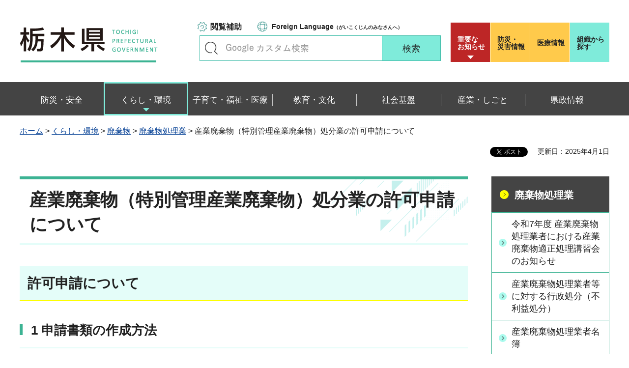

--- FILE ---
content_type: text/html
request_url: https://www.pref.tochigi.lg.jp/d05/eco/haikibutsu/haikibutsu/syobungyou.html
body_size: 26962
content:
<?xml version="1.0" encoding="utf-8"?>
<!DOCTYPE html PUBLIC "-//W3C//DTD XHTML 1.0 Transitional//EN" "http://www.w3.org/TR/xhtml1/DTD/xhtml1-transitional.dtd">
<html xmlns="http://www.w3.org/1999/xhtml" lang="ja" xml:lang="ja" xmlns:og="http://ogp.me/ns#" xmlns:fb="http://www.facebook.com/2008/fbml">
<head>
<meta http-equiv="Content-Type" content="text/html; charset=utf-8" />
<meta http-equiv="Content-Style-Type" content="text/css" />
<meta http-equiv="Content-Script-Type" content="text/javascript" />

<title>栃木県／産業廃棄物（特別管理産業廃棄物）処分業の許可申請について</title>

<meta name="author" content="栃木県" />
<meta property="og:title" content="産業廃棄物（特別管理産業廃棄物）処分業の許可申請について" />
<meta property="og:type" content="article" />
<meta property="og:description" content="" />
<meta property="og:url" content="https://www.pref.tochigi.lg.jp/d05/eco/haikibutsu/haikibutsu/syobungyou.html" />
<meta property="og:image" content="https://www.pref.tochigi.lg.jp/shared/rn/images/sns/logo.png" />
<meta property="og:site_name" content="栃木県" />
<meta property="og:locale" content="ja_jp" />
<meta name="viewport" content="width=device-width, maximum-scale=3.0" />
<meta name="format-detection" content="telephone=no" />
<link href="/shared/rn/style/default.css" rel="stylesheet" type="text/css" media="all" />
<link href="/shared/rn/style/layout.css" rel="stylesheet" type="text/css" media="all" />
<link href="/shared/templates/free_rn/style/edit.css" rel="stylesheet" type="text/css" media="all" />
<link href="/shared/rn/style/smartphone.css" rel="stylesheet" media="only screen and (max-width : 640px)" type="text/css" class="mc_css" />
<link href="/shared/templates/free_rn/style/edit_sp.css" rel="stylesheet" media="only screen and (max-width : 640px)" type="text/css" class="mc_css" />
<link href="/shared/rn/images/favicon/favicon.ico" rel="shortcut icon" type="image/vnd.microsoft.icon" />
<link href="/shared/rn/images/favicon/apple-touch-icon-precomposed.png" rel="apple-touch-icon-precomposed" />
<script type="text/javascript" src="/shared/rn/js/jquery.js"></script>
<script type="text/javascript" src="/shared/rn/js/setting.js"></script>
<script type="text/javascript" src="/shared/system/js/ysruby.js"></script>
<script type="text/javascript" src="/shared/rn/js/readspeaker.js"></script>





<script type="text/javascript" src="/shared/js/ga.js"></script>
<script type="text/javascript" src="/shared/js/ga_social_tracking.js"></script>
<script type="text/javascript">
window.twttr = (function (d,s,id) {
var t, js, fjs = d.getElementsByTagName(s)[0];
if (d.getElementById(id)) return; js=d.createElement(s); js.id=id;
js.src='//platform.twitter.com/widgets.js'; fjs.parentNode.insertBefore(js, fjs);
return window.twttr || (t = { _e: [], ready: function(f){ t._e.push(f) } });
}(document, 'script', 'twitter-wjs'));
// Wait for the asynchronous resources to load
twttr.ready(function(twttr) {
_ga.trackTwitter(); //Google Analytics tracking
});
</script>
</head>
<body class="format_free type_cnt no_javascript">
<div id="fb-root"></div>
<script type="text/javascript">
window.fbAsyncInit = function() {
_ga.trackFacebook(); //Google Analytics tracking
};
(function(d, s, id) {
var js, fjs = d.getElementsByTagName(s)[0];
if (d.getElementById(id)) return;
js = d.createElement(s); js.id = id;
js.src = 'https://connect.facebook.net/ja_JP/sdk.js#xfbml=1&version=v3.0';
fjs.parentNode.insertBefore(js, fjs);
}(document, 'script', 'facebook-jssdk'));
</script>
<script type="text/javascript" src="/shared/rn/js/init.js"></script>
<div id="tmp_wrapper">
<noscript>
<p>このサイトではJavaScriptを使用したコンテンツ・機能を提供しています。JavaScriptを有効にするとご利用いただけます。</p>
</noscript>
<p><a href="#tmp_honbun" class="skip">本文へスキップします。</a></p>
<div id="tmp_heading">

<div id="tmp_header">
<div class="container">
<div id="tmp_hlogo">
<p><a href="/index.html"><span>栃木県</span></a></p>
</div>
<div id="tmp_setting_wrap">
<div id="tmp_means">
<ul class="means_list">
	<li class="func_btn"><a href="javascript:void(0);">閲覧補助</a></li>
	<li class="language_link"><a href="/english/foreignlanguage.html"><span lang="en" xml:lang="en">Foreign Language</span>（がいこくじんのみなさんへ）</a></li>
</ul>
<div id="tmp_search">
<form action="/search/result.html" id="tmp_gsearch_form" name="tmp_gsearch_form">
<div class="wrap_sch_box">
<p class="sch_ttl"><label for="tmp_query">キーワードで探す</label></p>
<p class="sch_box"><input id="tmp_query" name="q" size="31" type="text" /></p>
</div>
<div class="wrap_sch_btn">
<p class="sch_btn"><input id="tmp_sma_func_sch_btn" name="sa" type="submit" value="検索" /></p>
<p id="tmp_sma_search_hidden"><input name="cx" type="hidden" value="016477326117940873376:8yermrtktjq" /><input name="ie" type="hidden" value="UTF-8" /><input name="cof" type="hidden" value="FORID:9" /></p>
</div>
</form>
</div>
</div>
<div id="tmp_header_btn">
<div class="header_btns">
<div class="notice_board"><a href="/juyo/index.html">重要な<br />
お知らせ</a></div>
<div class="disaster_url"><a href="/kurashi/bousai/index.html"><span>防災・</span>災害情報</a></div>
<div class="medical_link"><a href="https://www.iryou.teikyouseido.mhlw.go.jp">医療情報</a></div>
<div class="org_link"><a href="/kensei/kennososhiki/index.html">組織から探す</a></div>
</div>
</div>
</div>
</div>
<ul id="tmp_hnavi_s">
	<li id="tmp_hnavi_lmenu"><a href="/juyo/index.html"><span>緊急・防災</span></a></li>
	<li id="tmp_hnavi_rmenu"><a href="javascript:void(0);"><span>検索<br />
	メニュー</span></a></li>
</ul>
</div>
<div id="tmp_sma_menu">
<div id="tmp_sma_lmenu" class="wrap_sma_sch">
<div class="lmenu_wrap">
<p class="close_btn"><a href="javascript:void(0);"><span>閉じる</span></a></p>
</div>
</div>
<div id="tmp_function" class="function_menu">
<ul class="func_list">
	<li class="setting_func"><a href="/moji/index.html">文字サイズ・色合い変更</a></li>
	<li class="setting_speaker"><a accesskey="L" href="//app-eas.readspeaker.com/cgi-bin/rsent?customerid=8490&amp;lang=ja_jp&amp;readid=tmp_read_contents&amp;url=" onclick="readpage(this.href, 'tmp_readspeaker'); return false;" rel="nofollow" class="rs_href">音声読み上げ</a></li>
	<li class="setting_furigana"><a data-contents="tmp_read_contents" data-target="tmp_read_contents" href="javascript:void(0);" id="furigana">ふりがなON</a></li>
</ul>
<p class="close_btn"><a href="javascript:void(0);"><span>閉じる</span></a></p>
</div>
<div id="tmp_sma_rmenu" class="wrap_sma_sch">
<div class="rmenu_wrap">
<p class="close_btn"><a href="javascript:void(0);"><span>閉じる</span></a></p>
</div>
</div>
</div>
<div id="tmp_wrap_emergency">
<div class="container">
<div id="tmp_emergency">
<div id="tmp_emergency_ttl">
<p>重要なお知らせ</p>
</div>
<div id="tmp_emergency_cnt">&nbsp;</div>
</div>
<p class="close_btn"><a href="javascript:void(0);"><span>閉じる</span></a></p>
</div>
</div>


<div class="gnavi">
<div class="container">
<ul>
	<li class="glist1"><a href="/bousai-anzen/index.html"><span>防災・安全</span></a></li>
	<li class="glist2"><a href="/kurashi/index.html"><span>くらし・環境</span></a></li>
	<li class="glist3"><a href="/fukushi/index.html"><span>子育て・福祉・医療</span></a></li>
	<li class="glist4"><a href="/kyouiku/index.html"><span>教育・文化</span></a></li>
	<li class="glist5"><a href="/shakaikiban/index.html"><span>社会基盤</span></a></li>
	<li class="glist6"><a href="/sangyou/index.html"><span>産業・しごと</span></a></li>
	<li class="glist7"><a href="/kensei/index.html"><span>県政情報</span></a></li>
</ul>
</div>
</div>

</div>
<div id="tmp_pankuzu">
<div class="container">
<p><a href="/index.html">ホーム</a> &gt; <a href="/kurashi/index.html">くらし・環境</a> &gt; <a href="/kurashi/haikibutsu/index.html">廃棄物</a> &gt; <a href="/kurashi/haikibutsu/shorigyou/index.html">廃棄物処理業</a> &gt; 産業廃棄物（特別管理産業廃棄物）処分業の許可申請について</p>
</div>
</div>
<div id="tmp_wrapper2" class="container">
<div id="tmp_wrap_custom_update">
<div id="tmp_custom_update">

<div id="tmp_social_plugins"><div class="social_media_btn line_btn">
<span>
<script type="text/javascript" src="//media.line.me/js/line-button.js?v=20140411" ></script>
<script type="text/javascript">
new media_line_me.LineButton({"pc":false,"lang":"ja","type":"a"});
</script>
</span>
</div><div class="social_media_btn facebook_btn">
<div data-href="https://www.pref.tochigi.lg.jp/d05/eco/haikibutsu/haikibutsu/syobungyou.html" data-layout="button_count" data-size="small" data-mobile-iframe="true" class="fb-share-button"></div>
</div>
<div class="social_media_btn twitter_btn">
<a href="https://twitter.com/share" data-url="https://www.pref.tochigi.lg.jp/d05/eco/haikibutsu/haikibutsu/syobungyou.html" data-text="産業廃棄物（特別管理産業廃棄物）処分業の許可申請について" data-lang="ja" class="twitter-share-button">ツイート</a>
<script type="text/javascript">!function(d,s,id){var js,fjs=d.getElementsByTagName(s)[0],p=/^http:/.test(d.location)?'http':'https';if(!d.getElementById(id)){js=d.createElement(s);js.id=id;js.src=p+'://platform.twitter.com/widgets.js';fjs.parentNode.insertBefore(js,fjs);}}(document, 'script', 'twitter-wjs');</script>
</div>
</div>


<p id="tmp_update">更新日：2025年4月1日</p>

</div>
</div>
<div id="tmp_wrap_main" class="column_rnavi">
<div id="tmp_main">
<div class="wrap_col_main">
<div class="col_main">
<p id="tmp_honbun" class="skip">ここから本文です。</p>
<div id="tmp_readspeaker" class="rs_preserve rs_skip rs_splitbutton rs_addtools rs_exp"></div>
<div id="tmp_read_contents">


<div id="tmp_contents">

<h1>産業廃棄物（特別管理産業廃棄物）処分業の許可申請について</h1>

<h2>許可申請について</h2>
<h3>1 申請書類の作成方法</h3>
<p>申請書の作成方法等を記載していますので、必ず確認するようお願いします。</p>
<p><a href="/d05/eco/haikibutsu/haikibutsu/documents/20250919113911.pdf">産業廃棄物（特別管理産業廃棄物）処分業許可に係る申請書等（令和7（2025）年4月1日から適用）（PDF：391KB）</a></p>
<p>なお、<span class="txt_red_bold">産業廃棄物（特別管理産業廃棄物）処分業の新規及び変更の許可については「栃木県廃棄物処理に関する指導要綱」に定められた手続を終了した後に申請を行ってください</span>。</p>
<p class="clear"><span class="txt_red_bold"><span class="txt_red">産業廃棄物（特別管理産業廃棄物）処分業</span></span><strong><span class="txt_red"><span class="txt_red_bold"><span class="txt_red">更</span></span>新許可申請については、許可期限日の4ヶ月前から受け付けていますので、</span>審査に係る標準処理期間（60日間）を考慮して、余裕をもって申請してください。</strong></p>
<h4>お知らせ：許可証における記載事項の一部変更等について</h4>
<p>産業廃棄物処分許可証及び特別管理産業廃棄物処分業許可証のそれぞれについて、レイアウトの見直しを実施しました。</p>
<p>また、許可証の台紙について、県章記載のものから無地に変更しました。委託契約書に添付する複写物において、県章の上に印刷された文字の判別が難しいという御意見を踏まえたものです。</p>
<p>令和5（2023）年4月以降、順次、見直し後の許可証を交付しますので御承知おきください。</p>
<h3>2 申請様式等ダウンロード</h3>
<p>下記の申請様式をクリックすることにより、提出書類一覧表（PDF形式）、各様式（Word形式）をダウンロードできます。</p>
<ol>
	<li><a href="/d05/eco/haikibutsu/haikibutsu/documents/20250321115100.doc">産業廃棄物処分業許可申請書（新規、更新）様式第8号（ワード：103KB）</a>&nbsp;&nbsp;<a href="/d05/eco/haikibutsu/haikibutsu/documents/20250321115139.pdf">（PDF：174KB）</a></li>
	<li><a href="/d05/eco/haikibutsu/haikibutsu/documents/20250321115233.doc">産業廃棄物処理業の事業範囲変更許可申請書 様式第10号（ワード：101KB）</a>&nbsp;&nbsp;<a href="/d05/eco/haikibutsu/haikibutsu/documents/20250321115255.pdf">（PDF：177KB）</a></li>
	<li><a href="/d05/eco/haikibutsu/haikibutsu/documents/21_yousiki11_1_20210212_2.doc">産業廃棄物処理業廃止・変更届出書 様式第11号（ワード：42KB）</a>&nbsp;&nbsp;<a href="/d05/eco/haikibutsu/haikibutsu/documents/21_yousiki11_1_20210212_1.pdf">（PDF：79KB）</a></li>
	<li><a href="/d05/eco/haikibutsu/haikibutsu/documents/20250321115338.doc">特別管理産業廃棄物処分業許可申請書（新規、更新） 様式第14号（ワード：102KB）</a>&nbsp;&nbsp;<a href="/d05/eco/haikibutsu/haikibutsu/documents/20250321115448.pdf">（PDF：174KB）</a></li>
	<li><a href="/d05/eco/haikibutsu/haikibutsu/documents/20250321115513.doc">特別管理産業廃棄物処理業の事業範囲変更許可申請書 様式第16号（ワード：100KB）</a>&nbsp;&nbsp;<a href="/d05/eco/haikibutsu/haikibutsu/documents/20250321115530.pdf">（PDF：171KB）</a></li>
	<li><a href="/d05/eco/haikibutsu/haikibutsu/documents/22_yousiki17gou_120210212.doc">特別管理産業廃棄物処理業廃止・変更届出書 様式第17号（ワード：41KB（ワード：42KB）</a><a href="/d05/eco/haikibutsu/haikibutsu/documents/22_yousiki17gou_1_20201001.doc">）</a>&nbsp;&nbsp;<a href="/d05/eco/haikibutsu/haikibutsu/documents/22_yousiki17gou_120210212.pdf">（PDF：81KB）</a></li>
	<li><a href="/d05/eco/haikibutsu/haikibutsu/documents/besshi1_20201001.doc">別紙1（事業計画の概要等）（ワード：87KB）</a>&nbsp;&nbsp;<a href="/d05/eco/haikibutsu/haikibutsu/documents/besshi1_20201001.pdf">（PDF：179KB）</a></li>
	<li><a href="/d05/eco/haikibutsu/haikibutsu/documents/besshi2_20201001.doc">別紙2（処分後の廃棄物の処理方法）（ワード：32KB）</a>&nbsp;&nbsp;<a href="/d05/eco/haikibutsu/haikibutsu/documents/besshi2_20201001.pdf">（PDF：47KB）</a></li>
	<li><a href="/d05/eco/haikibutsu/haikibutsu/documents/besshi3_20201001.doc">別紙3（事業開始に要する資金総額等）（ワード：39KB）</a>&nbsp;&nbsp;<a href="/d05/eco/haikibutsu/haikibutsu/documents/besshi3_20201001.pdf">（PDF：57KB）</a></li>
	<li><a href="/d05/eco/haikibutsu/haikibutsu/documents/besshi4_20201001.doc">別紙4（資産に関する調書）（ワード：44KB）</a>&nbsp;&nbsp;<a href="/d05/eco/haikibutsu/haikibutsu/documents/besshi4_20201001.pdf">（PDF：80KB）</a></li>
	<li><a href="/d05/eco/haikibutsu/haikibutsu/documents/besshi5_20201001.doc">別紙5（今後5年間の収支計画）（ワード：42KB）</a>&nbsp;&nbsp;<a href="/d05/eco/haikibutsu/haikibutsu/documents/besshi5_20201001.pdf">（PDF：64KB）</a></li>
	<li><a href="/d05/eco/haikibutsu/haikibutsu/documents/besshi6_20201001.doc">別紙6（技術的能力を説明する書類）（ワード：29KB）</a>&nbsp;&nbsp;<a href="/d05/eco/haikibutsu/haikibutsu/documents/besshi6_20201001.pdf">（PDF：27KB）</a></li>
	<li><a href="/d05/eco/haikibutsu/haikibutsu/documents/besshi7_20210201.doc">別紙7（誓約書）（ワード：30KB）</a>&nbsp;&nbsp;<a href="/d05/eco/haikibutsu/haikibutsu/documents/besshi7_20210212.pdf">（PDF：57KB）</a></li>
</ol>
<ul>
	<li><a href="/d05/eco/haikibutsu/haikibutsu/documents/sanko-yakuin-sinkyu_20201001.xls">役員の変更に関する新旧対照表（参考様式及び記載例）（エクセル：31KB）</a>&nbsp; <a href="/d05/eco/haikibutsu/haikibutsu/documents/sanko-yakuin-sinkyu_20201001.pdf">（PDF：27KB）</a></li>
	<li><a href="/d05/eco/haikibutsu/haikibutsu/documents/sanko-kabunushi-sinkyu_20201001.xls">株主の変更に関する新旧対照表（参考様式及び記載例）（エクセル：38KB）</a>&nbsp; <a href="/d05/eco/haikibutsu/haikibutsu/documents/sanko-kabunushi-sinkyu_20201001.pdf">（PDF：48KB）</a></li>
</ul>
<h4>納税証明書のオンライン請求について（国税庁からのお知らせ）</h4>
<p>申請書に添付する納税証明書については、オンライン請求を御利用ください。</p>
<p><a href="https://www.nta.go.jp/taxes/nozei/nozei-shomei/01.htm">納税証明書の交付請求手続（外部サイトへリンク）</a></p>
<p>国税の納税証明書の交付請求手続（税務署発行）については、オンライン請求を行うことができます。詳しくは下記のリーフレット及びリンク先をご参照ください。</p>
<p><a href="https://www.nta.go.jp/taxes/nozei/nozei-shomei/pdf/0022008-056_01.pdf">納税証明書オンライン請求リーフレット</a></p>
<p><a href="https://www.e-tax.nta.go.jp/tetsuzuki/shomei_index.htm">納税証明書のオンライン請求について（外部サイトへリンク）</a></p>
<h3>3 申請書類の提出先及び提出方法</h3>
<p>中間処理施設又は最終処分場が立地する市町を所管する環境森林事務所又は環境管理事務所に提出してください。</p>
<p>提出前に、提出方法や来庁の日時について、お電話でお問合せをお願いします。</p>
<p><a href="/d05/eco/haikibutsu/haikibutsu/documents/teishutsusaki20231121.pdf">許可申請書・変更届出書提出先（PDF：38KB）</a></p>
<ul>
	<li><span class="txt_red">県北環境森林事務所は、令和5年3月13日に移転しました</span>ので御注意ください。</li>
</ul>
<h5>参考：申請書類の郵送の方法、収入証紙の購入方法等　</h5>
<h5><span class="txt_big"><span class="txt_red_bold"><strong><a href="https://www.pref.tochigi.lg.jp/i02/shunyushoshi.html">（令和8（2026）年3月31日で収入証紙の販売を終了します。）</a></strong></span></span></h5>
<p><a href="/d05/eco/haikibutsu/haikibutsu/documents/20250919113017.pdf">（参考）産業廃棄物（特別管理産業廃棄物）収集運搬業・処分業許可申請書類の郵送の方法について（PDF：157KB）</a></p>
<p><a href="http://minnano-seikyou.com/information/syousi.html">（参考）郵送による「栃木県収入証紙」購入方法の御案内（外部サイトへリンク）</a></p>
<p><a href="/i02/kaikeika.html">（参考）窓口販売による「栃木県収入証紙販売所一覧」【会計管理課のページへ移動します】</a></p>
<p><a href="https://apply.e-tumo.jp/pref-tochigi-u/offer/offerList_initDisplay.action">（参考）電子申請システムにて手数料をお支払いされる方はこちら【栃木県電子申請システムのページへ移動します】（外部サイトへリンク）</a></p>
<h2>「産業廃棄物（特別管理産業廃棄物）処分業許可申請に係る申請書等」の改正について</h2>
<p><strong>令和7（2025）年4月1日から適用</strong></p>
<p>&nbsp;<a href="/d05/eco/haikibutsu/haikibutsu/documents/20250324085400.pdf">改正の概要（PDF：71KB）</a></p>
<p>&nbsp;<a href="/d05/eco/haikibutsu/haikibutsu/documents/20250321130056.pdf">新旧対照表（PDF：137KB）</a></p>
<p>&nbsp;<a href="/d05/eco/haikibutsu/haikibutsu/documents/20250321130902.pdf">産業廃棄物（特別管理産業廃棄物）処分業許可申請に係る申請書等（令和7（2025）年4月1日から適用）（PDF：361KB）</a></p>
<p><strong><strong>近年の改正の概要</strong> </strong></p>
<p>&nbsp;<a href="/d05/eco/haikibutsu/haikibutsu/documents/shobungyoukaiseigaiyou20241001.pdf">改正の概要（令和6（2024）年10月1日から適用）（PDF：80KB）</a></p>
<p>&nbsp;<a href="/d05/eco/haikibutsu/haikibutsu/documents/shobungyoukaiseigaiyou20210401.pdf">改正の概要（令和3（2021）年4月1日から適用）（PDF：169KB）</a></p>
<p>&nbsp;<a href="/d05/eco/haikibutsu/haikibutsu/documents/20210212kaiseigaiyou.pdf">改正の概要（令和3（2021）年2月12日から適用）（PDF：169KB）</a></p>
<p><strong>&nbsp;</strong><a href="/d05/eco/haikibutsu/haikibutsu/documents/20201001kaiseigaiyou.pdf">改正の概要（令和2（2020）年10月1日から適用）（PDF：149KB）</a></p>
<p>&nbsp;<a href="/d05/eco/haikibutsu/haikibutsu/documents/020619kaiseigaiyoushobun.pdf">改正の概要（令和2（2020）年6月19日から適用）（PDF：170KB）</a></p>
<p>&nbsp;<a href="/d05/eco/haikibutsu/haikibutsu/documents/01shobungyoukyokasinseikaiseigaiyou020401.pdf">改正の概要（令和2（2020）年4月1日から適用）（PDF：117KB）</a></p>
<p>&nbsp;<a href="/d05/eco/haikibutsu/haikibutsu/documents/kaiseigaiyoushobungyou20191214.pdf">改正の概要（令和元（2019）年12月14日から適用）（PDF：56KB）</a></p>
<p>&nbsp;<a href="/d05/eco/haikibutsu/haikibutsu/documents/310101kaiseinogaiyou-shobun.pdf">改正の概要（平成31（2019）年1月1日から適用）（PDF：54KB）</a></p>
<p>&nbsp;</p>
<p><a href="/d05/index.html">資源循環推進課ホームへ戻る</a></p>



</div>
</div>
<div id="tmp_inquiry">
<div id="tmp_inquiry_ttl">
<p>お問い合わせ</p>
</div>
<div id="tmp_inquiry_cnt">
<div class="inquiry_parts">
<p>資源循環推進課&nbsp;審査指導班</p>
<p>〒320-8501&nbsp;宇都宮市塙田1-1-20　県庁舎本館11階</p>
<p>電話番号：028-623-3154</p>
<p>ファックス番号：028-623-3113</p>
<p>Email：<a href="mailto:shinsa-shidou&#64;pref.tochigi.lg.jp">shinsa-shidou&#64;pref.tochigi.lg.jp</a></p>
</div>
</div>
</div>
</div>
</div>
<div class="wrap_col_rgt_navi">
<div class="col_rgt_navi">

<div id="tmp_lnavi">
<div id="tmp_lnavi_ttl">
<p><a href="/kurashi/haikibutsu/shorigyou/index.html">廃棄物処理業</a></p>
</div>
<div id="tmp_lnavi_cnt">
<ul>
<li><a href="/d05/sanngyouhaikibututekiseisyorikousyuukai.html">令和7年度 産業廃棄物処理業者における産業廃棄物適正処理講習会のお知らせ</a></li>
<li><a href="/d05/eco/haikibutsu/haikibutsu/20250619gyouseishobunn.html">産業廃棄物処理業者等に対する行政処分（不利益処分）</a></li>
<li><a href="/d05/eco/haikibutsu/haikibutsu/1266569928455.html">産業廃棄物処理業者名簿</a></li>
<li><a href="/d05/201803yuuryoupr.html">産廃処理業者をお探しの方へ！【優良認定処理業者一覧】</a></li>
<li><a href="/d05/eco/haikibutsu/haikibutsu/jissekihoukoku.html">産業廃棄物処分業実績報告について</a></li>
<li><a href="/d05/eco/haikibutsu/haikibutsu/unpankyokasinnsei.html">産業廃棄物（特別管理産業廃棄物）収集運搬業の許可申請、届出等について</a></li>
<li><a href="/d05/eco/haikibutsu/haikibutsu/syobungyou.html">産業廃棄物（特別管理産業廃棄物）処分業の許可申請について</a></li>
<li><a href="/d05/eco/haikibutsu/haikibutsu/saiseiriyositei.html">店頭回収された廃ペットボトルに係る再生利用指定について</a></li>
<li><a href="/d05/coronavirus.html">新型コロナウイルス感染拡大防止のためのガイドラインについて</a></li>
<li><a href="/d05/eco/haikibutsu/haikibutsu/04.html">廃棄物処理施設設置に係る事前協議について（栃木県廃棄物処理に関する指導要綱について）</a></li>
<li><a href="/d05/yuuryou-sinnsei.html">優良産廃処理業者認定制度について</a></li>
<li><a href="/d05/eco/haikibutsu/haikibutsu/documents/isiwata.html">石綿含有廃棄物等処理マニュアルの改正に伴う手続きについて</a></li>
<li><a href="/d05/eco/haikibutsu/haikibutsu/kengaisanpai.html">県外産業廃棄物の最終処分に関する指導要綱について</a></li>
<li><a href="/d05/20131101sinnseioyobitodokedeyousiki.html">廃棄物処理施設に係る申請及び届出様式</a></li>
</ul>
</div>
</div>


<div class="rgt_banner">
<div class="rgt_banner_ttl">
<p>バナー広告</p>
</div>
<div class="rgt_banner_cnt"><script src="/shared/system/js/common/utility.js" type="text/javascript"></script>
<script src="/shared/system/js/banner/banner_rand_prev.js" type="text/javascript"></script>
<script type="text/javascript">
<!--
document.write('<div id="advert_area_0" class="banner"></div>');
var advert_0 = new KoukokuPublish();
advert_0.LoadData(0,2);
//-->
</script><noscript><p><a href="/banner/2/banner_list_2.html">広告一覧ページへ</a></p></noscript></div>
<div class="advertising_btn"><a href="/c05/kensei/kouhou/hp/banner.html">広告掲載のご案内</a></div>
</div>

</div>
</div>
</div>
</div>
</div>

<div id="tmp_wrap_footer">
<div id="tmp_footer">
<div class="container">
<div class="pnavi used_bg_img">
<p class="ptop"><a href="#tmp_wrapper"><span>ページの先頭へ戻る</span></a></p>
</div>
<div class="footer_lft">
<div class="footer_ttl_wrap">
<div class="footer_ttl">
<p class="ttl_name"><span>栃木県庁</span></p>
<p class="ttl_link"><a href="/kensei/kennososhiki/chousha/index.html">庁舎案内</a></p>
<p class="ttl_des">TOCHIGI PREFECTURAL GOVERNMENT</p>
</div>
</div>
<div class="footer_cnt">
<address>
<p class="footer_number">法人番号：5000020090000</p>
<p class="footer_address">〒320-8501　栃木県宇都宮市塙田1-1-20</p>
<p class="footer_phone">電話番号：028-623-2323</p>
</address>
</div>
</div>
<div class="footer_rgt">
<ul class="fnavi">
	<li><a href="/kensei/kouhou/hp/chosakuken/index.html">リンク・著作権・免責事項</a></li>
	<li><a href="/c05/pref/kouhou/kouhoushi/mobile.html">携帯サイト</a></li>
	<li><a href="/c05/pref/kouhou/kouhoushi/privacy.html">個人情報保護方針</a></li>
	<li><a href="/c05/kensei/kouhou/hp/tukaikata.html">サイト利用案内</a></li>
	<li><a href="/accessibility/index.html">ウェブアクセシビリティ方針</a></li>
	<li><a href="/c05/kensei/kouhou/hp/otoiawase.html">お問い合わせ</a></li>
	<li><a href="/sitemap/index.html">サイトマップ</a></li>
	<li><a href="/b06/system/gaido/annai/access.html">県庁舎へのアクセス</a></li>
</ul>
</div>
<div class="copyright_wrap">
<p lang="en" xml:lang="en" class="copyright">Copyright &copy; Tochigi Prefecture. All Rights Reserved.</p>
</div>
</div>
</div>
</div>

</div>
<script type="text/javascript" src="/shared/rn/js/function.js"></script>
<script type="text/javascript" src="/shared/rn/js/main.js"></script>
</body>
</html>


--- FILE ---
content_type: application/javascript
request_url: https://www.pref.tochigi.lg.jp/shared/rn/js/function.js
body_size: 71201
content:
//関数定義 ※実行する処理をこのファイルに記述しない
(function($){
	$.GFUNC = {};
	//========================================
	//▼キッズの既存JS
	//========================================
	$.GFUNC.kidsFunc = function(options) {
		if(model=='sp'){
			var _lnavi = $('.custom_kids .col_rgt_navi');
			if(_lnavi.length){
			　　var lnavi_ttlObj = $('.lnavi_kids #tmp_lnavi_ttl > p').clone();
				var kidsSubTtlObj = $('<div>').attr({
					id: 'tmp_kids_sttl'
				}).append(lnavi_ttlObj);
				$('#tmp_kids_httl').after(kidsSubTtlObj);
			}

			//キッズlnaviタイトル
			var KidsLnaviFlg1 = $('#tmp_lnavi').hasClass('miryoku');
			var KidsLnaviFlg2 = $('#tmp_lnavi').hasClass('midokoro');
			var KidsLnaviFlg3 = $('#tmp_lnavi').hasClass('shiro');
			var KidsLnaviFlg4 = $('#tmp_lnavi').hasClass('shigoto');
			var KidsLnaviFlg5 = $('#tmp_lnavi').hasClass('menu');
			var kidsFlg = $('body').hasClass('custom_kids');
			if(kidsFlg) {
				if(KidsLnaviFlg1) {
					$('#tmp_sma_lnavi').addClass('miryoku');
					$('#tmp_wrap_kids_head').addClass('miryoku');
				}
				if(KidsLnaviFlg2) {
					$('#tmp_sma_lnavi').addClass('midokoro');
					$('#tmp_wrap_kids_head').addClass('midokoro');
				}
				if(KidsLnaviFlg3) {
					$('#tmp_sma_lnavi').addClass('shiro');
					$('#tmp_wrap_kids_head').addClass('shiro');
				}
				if(KidsLnaviFlg4) {
					$('#tmp_sma_lnavi').addClass('shigoto');
					$('#tmp_wrap_kids_head').addClass('shigoto');
				}
				if(KidsLnaviFlg5) {
					$('#tmp_sma_lnavi_ttl').hide();
				}
			}
		}else {
			$('#tmp_kids_sttl').remove();
		}
	}

	//========================================
	//▼閲覧補助sp時
	//========================================
	$.GFUNC.CloseSound = function () {
		if($('#tmp_sma_menu .setting_speaker').length || $('#tmp_sma_menu .setting_furigana').length){
			$(document).on('click',"#tmp_sma_menu .setting_speaker, #tmp_sma_menu .setting_furigana",function(){
				$('#tmp_sma_menu .close_btn').trigger( "click" );
			});
		}
	}

	//========================================
	//▼boxの高さ合わせ
	//========================================
	$.GFUNC.flexHeight = function(options) {
		var c = $.extend({
			set: [],
			property: 'min-height',
			resizeDelay: 0,
		},options);
		var windowWidth = $(window).width();
		var windowResizeWidth = 0;
		function flexHeight() {
			$.each(c.set,function(index,value) {
				var area = $(value['parent']);
				if(area.length) {
					area.each(function() {
						var self = $(this);
						var child = self.find($(value['child']).filter(':visible'));
						var target = value['target'] ? child.find($(value['target'])) : child;
						var property = value['property'] ? value['property'] : c.property;
						var parentWidth = self.width();
						var childWidth = child.outerWidth(true);
						var colNum = Math.floor(parentWidth / childWidth);
						var childLength = child.length;
						var h = 0;
						target.css(property,'');
						setTimeout(function() {
							if (colNum >= 2) {
								target.each(function(i) {
									var self = $(this);
									var i = i + 1;
									var targetHeight = self.outerHeight();
									var pdTop = parseInt(self.css('padding-top'));
									var pdBtm = parseInt(self.css('padding-bottom'));
									var boxSizing = self.css('box-sizing');
									self.addClass('js-height');
									if(targetHeight > h){
										h = targetHeight;
									}
									//box-sizingがある場合
									if(boxSizing === 'border-box'){
										area.find('.js-height').css(property,h);
									}
									else {
										area.find('.js-height').css(property,(h-(pdTop + pdBtm)));
									}
									//1行分の高さの値を代入後の処理
									if(i%colNum == 0 || i == childLength){
										h = 0;
										target.removeClass('js-height');
										//最後の要素が1個の場合
										if (i%colNum == 1) {
											self.css(property,'');
										}
									}
								});
							}
							else {
								target.css(property,'');
							}
						},200)
					});
				}
			});
		}
		flexHeight();
		var tx = false;
		$(window).on('resize', function() {
			if (tx !== false) {
				clearTimeout(tx);
			}
			tx = setTimeout(function() {
				windowResizeWidth = $(window).width();
				if(windowWidth !== windowResizeWidth) {
					flexHeight();
					windowWidth = $(window).width();
				}
			},c.resizeDelay);
		});
	};

	//========================================
	//▼リンク領域の拡張
	//========================================
	$.GFUNC.wideHref = function(options) {
		var c = $.extend({
			set: [],
			hoverClass: 'active'
		},options);
		var isMouseDown = false;
		var	touchStartX = 0,
			touchUpX = 0,
			preventMovement = 15;
		var MutationObserver = window.MutationObserver || window.WebKitMutationObserver;
		var configObserve = {
			childList: true,
			subtree: true
		};
		var observe = new MutationObserver(callbackObserve);
		observe.observe(document, configObserve);
		/** Create callback function Observe */
		function callbackObserve (mutations) {
			$.each(mutations, function (i, mutation) {
				var addedNodes = $(mutation.addedNodes);
				$.each(c.set,function(i,value) {
					$(value['area']).each(function(){
						var target;
						// Check this (value['area']) exist in add nodes
						if ($(addedNodes).is($(this))){
							target = $(addedNodes)
						} else {
							// Check children in add nodes
							var addedNodesArea = addedNodes.find($(this));
							if (addedNodesArea.is($(this))){
								target = addedNodesArea
							}
						}
						if(target){
							// If have target, call handleClick with addedNodesArea and property hoverClass & preventWhenDrag
							handleClick.call(addedNodesArea,{
								hoverClass: addedNodesArea && addedNodesArea.hoverClass ? addedNodesArea.hoverClass : c.hoverClass,
								preventWhenDrag: addedNodesArea && addedNodesArea.preventWhenDrag
							})
						}
					})
				});
			});
		}
		function handleEvent(){
			var length = c.set.length;
			if(length >= 0){
				for(i=0;i<length;i++) {
					$(c.set[i].area).each(function(){
						handleClick.call(this,{
							hoverClass: c.set[i].hoverClass ? c.set[i].hoverClass : c.hoverClass,
							preventWhenDrag: c.set[i].preventWhenDrag
						})
					});
				}
			}
		}
		function handleClick(e){
			var self = $(this);
			var href = self.find('a');
			var detect_click = true;
			var isMouseMove = false;

			self.off('.wideHref')

			if (href.length == 1) {
				self.css('cursor','pointer');
				if (e.hoverClass){
					self.on('mouseenter.wideHref',function(){
						self.addClass(e.hoverClass);
					})
					self.on('mouseleave.wideHref',function(){
						self.removeClass(e.hoverClass);
					})
				}
				if (e['preventWhenDrag']){
					self.on({
						'touchstart.wideHref': function(event) {
							isMouseDown = true;
							isMouseMove = false;
							touchStartX = event.originalEvent.changedTouches[0].pageX;
						},
						'touchmove.wideHref': function(event) {
							if(isMouseDown) {
								if((event.originalEvent.changedTouches[0].pageX - touchStartX > preventMovement) || (event.originalEvent.changedTouches[0].pageX - touchStartX < -preventMovement)) {
									isMouseMove = true;
								}
							}
						},
						'touchend.wideHref': function(event) {
							touchUpX = event.originalEvent.changedTouches[0].pageX;
							touch_handle(touchUpX, touchStartX, preventMovement);
							isMouseDown = false;
						},

						'mousedown.wideHref': function(event) {
							isMouseDown = true;
							isMouseMove = false;
							touchStartX = event.pageX;
						},
						'mousemove.wideHref': function(event) {
							if(isMouseDown) {
								if((event.pageX - touchStartX > preventMovement) || (event.pageX - touchStartX < -preventMovement)) {
									isMouseMove = true;
								}
							}
						},
						'mouseup.wideHref': function(event) {
							touchUpX = event.pageX;
							touch_handle(touchUpX, touchStartX, preventMovement);
							isMouseDown = false;
						}
					});
				};
				function touch_handle(upX, startX, pM) {
					if(isMouseMove == true) {
						detect_click = false;
					} else {
						if ((upX - startX) > pM || (upX - startX) < -pM) {
							detect_click = false;
						} else {
							detect_click = true;
						}
					}
				};
				self.on('click.wideHref',function(e) {
					var href = self.find('a');
					if (detect_click && !$(e.target).is(href) && !($(e.target).parents('a').length > 0)) {
						href[0].click();
					}
				});
			}
		}
		handleEvent();
	};

	//========================================
	//▼入力欄の初期値
	//========================================
	$.GFUNC.searchText = function(options){
		var c = $.extend({
			mm: model,
			set: [
				{
					area: '#tmp_query',
					set: [
						{
							proc: 'pc,tb,sp',
							keyword: 'キーワードを入力',
						},
					]
				},
			],
		},options);
		$.each(c.set,function(i,value) {
			$(value['area']).each(function(){
				var self = $(this);
				$.each(value['set'],function(i,value) {
					var proc = value['proc'].split(','); //処理するモデルを「,」で分割
					if(proc.indexOf(c.mm) != -1){ //処理するモデルなら
						self.on('focus.searchText',function(){
							if(self.val() == value['keyword']){
								self.val('');
							}
						})
						.on('blur.searchText',function(){
							if(self.val() == ''){
								self.val(value['keyword']);
							}
						});
						if(self.val() == '' || self.val() !== value['keyword']) self.val(value['keyword']);
						self.closest('form').each(function(){
							var form = $(this);
							form.on('submit.searchText', function(){
								//初期値のままでsubmitした場合、valueを空にする
								if(self.val() == value['keyword']){
									self.val('');
								}
							});
						});
					}
				});
			});
		});
	};

	//========================================
	//▼googleカスタム検索のロゴ表示
	//========================================
	$.GFUNC.googleSearchImage = function(options){
		var c = $.extend({
			area: '#tmp_query',
			backgroundProperty: '#FFFFFF url(/shared/images/gsearch/googlelogo_lightgrey_46x16dp.png) no-repeat left center',
			focusBackgroundProperty: '#FFFFFF',
			placeholderTxt: 'カスタム検索',
			placeholderIndent: 50
		},options);
		$(c.area).each(function(){
			var self = $(this);
			self
				.css({ 'background': c.backgroundProperty, 'text-indent': c.placeholderIndent })
				.attr('placeholder', c.placeholderTxt)
				.on('focus.googleSearchImage', function(){
					$(this).removeAttr('placeholder')	.css({ 'background': c.focusBackgroundProperty ,'text-indent': '0' });
				})
				.on('blur.googleSearchImage', function(){
					if($(this).val() == ''){
						$(this).css({ 'background': c.backgroundProperty, 'text-indent': c.placeholderIndent })
						.attr('placeholder', c.placeholderTxt);
					}
				});
			if(self.val() != ''){
				self.css({ background: c.focusBackgroundProperty });
			}
		});
	};

	//========================================
	//▼文字サイズ変更（段階別）
	//========================================
	$.GFUNC.textSize = function(options){
		var c = $.extend({
			sessionName: 'text_size',
			sizeUpClass: '.text_size_up',
			sizeDownClass: '.text_size_down',
			sizeNormalClass: '.text_size_normal',
			size: '75%,default,130%,175%',
			disableClass: 'disable',
		},options);
		var
			sessionData = localStorage.getItem(c.sessionName),
			body = $(document.body);
		var sizeArray = c.size.split(',');
		var smallSize = 0;
		var bigSize = sizeArray.length - 1;
		var defaultSize = thisSize = sizeArray.indexOf('default');
		//default設定
		if(sessionData) {
			body.css('fontSize', sizeArray[sessionData]);
			thisSize = sessionData;
		}
		//サイズアップ
		$(c.sizeUpClass).on('click.textSize', function(){
			if(!$(this).hasClass(c.disableClass)){
				if((thisSize + 1) != defaultSize) {
					body.css('fontSize', sizeArray[thisSize + 1]);
				} else {
					body.css('fontSize', '');
				}
				thisSize++;
				localStorage.setItem(c.sessionName, thisSize); //localStorageにサイズを保存
				if(thisSize == bigSize) $(c.sizeUpClass).addClass(c.disableClass);
				//縮小がDisableの場合
				if($(c.sizeDownClass).hasClass(c.disableClass)) $(c.sizeDownClass).removeClass(c.disableClass);
			}
			//aタグのリンクを無効に
			return false;
		});
		//サイズダウン
		$(c.sizeDownClass).on('click.textSize', function(){
			if(!$(this).hasClass(c.disableClass)){
				if((thisSize - 1) != defaultSize) {
					body.css('fontSize', sizeArray[thisSize - 1]);
				} else {
					body.css('fontSize', '');
				}
				thisSize--;
				localStorage.setItem(c.sessionName, thisSize); //localStorageにサイズを保存
				if(thisSize == smallSize) $(c.sizeDownClass).addClass(c.disableClass);
				//拡大がDisableの場合
				if($(c.sizeUpClass).hasClass(c.disableClass)) $(c.sizeUpClass).removeClass(c.disableClass);
			}
			return false; //aタグのリンクを無効に
		});
		//標準サイズ
		$(c.sizeNormalClass).on('click.textSize', function(){
			body.css('fontSize', '');
			thisSize = defaultSize;
			//localStorage削除
			localStorage.removeItem(c.sessionName);
			//縮小がDisableの場合
			if($(c.sizeDownClass).hasClass(c.disableClass)) $(c.sizeDownClass).removeClass(c.disableClass);
			//拡大がDisableの場合
			if($(c.sizeUpClass).hasClass(c.disableClass)) $(c.sizeUpClass).removeClass(c.disableClass);
			return false; //aタグのリンクを無効に
		});
	};

	//========================================
	//▼スタイルシート切り替え
	//========================================
	$.GFUNC.changeStyle = function(options) {
		var c = $.extend({
			switchArea: 'changestyle_area',
			switchClass: 'changestyle',
			defaultLinkName: 'default',
		},options);
		$('.'+c.switchClass).on('click.changeStyle', function(){
			var sName =$(this).closest('.'+c.switchArea).attr('id').replace('tmp_','cs_');
			var value = $(this).attr('name');
			if(sName){
				if(value == c.defaultLinkName){
					setStyle(sName);
				}else{
					setStyle(sName, value);
				}
			}
			return false;
		});
		function setStyle(sName, value) {
			var classList = $('body').attr('class').split(' ');
			var cListLength = classList.length;
			var regexp = new RegExp(sName.replace('cs_','') + '(.*?)', 'g');
			if(cListLength > 0){
				for(i=0;i<cListLength;i++){
					var m = classList[i].match(regexp);
					if(m) $('body').removeClass(classList[i]);
				}
			}
			if(value){
				localStorage.setItem(sName, value);
				$('body').addClass(sName.replace('cs_','')+'_'+value);
			} else {
				localStorage.removeItem(sName);
			}
		}
	};

	//========================================
	//▼URIを解析したオブジェクトを返す
	//========================================
	$.GFUNC.uriObj = function(path){
		var self = this;
		var path = htmlescape(path || window.location.href);
		this.originalPath = path;
		//絶対パスを取得
		this.absolutePath = (function(){
			var a = $('<a>').attr({href : path});
			var span = $('<span>').append(a);
			var fixedPath = span.find('a').get(0).href;
			return fixedPath;
		})();
		//絶対パスを分解
		var fields = {'schema' : 2, 'username' : 5, 'password' : 6, 'host' : 7, 'path' : 9, 'query' : 10, 'fragment' : 11};
		var r = /^((\w+):)?(\/\/)?((\w+):?(\w+)?@)?([^\/\?:]+):?(\d+)?(\/?[^\?#]+)?\??([^#]+)?#?(\w*)/.exec(this.absolutePath);
		for(var field in fields){
			this[field] = r[fields[field]];
		}
		this.directory = r[9] ? r[9].replace(/[^\/]+$/,''): '';
		//fragmentを抜き、かつindex.xxxのファイル名部分を省略したパス
		var trimPath = '';
		if(r[1]) trimPath += r[1];
		if(r[3]) trimPath += r[3];
		if(r[7]) trimPath += r[7];
		if(r[9]) trimPath += r[9];
		trimPath = (trimPath).replace(/\/index\..+$/,'');
		this.trimPath = (trimPath).replace(/\/$/,'');
		this.querys = {};
		if(this.query){
			var querysArray = self.query.split('&');
			querysArray.sort();
			for(var i = 0, l = querysArray.length; i < l; i++){
				var queryArray = querysArray[i].split('=');

				if(queryArray.length == 2){
					self.querys[queryArray[0]] = queryArray[1];
				}else if(queryArray.length == 1){
					self.querys[queryArray[0]] = '';
				}
			}
			this.query = querysArray.join('&');
		}
		//XSS対策用URLescape
		function htmlescape(string){
			var table = [
				[/</g, '#%3C'],
				[/>/g, '#%3E'],
				[/"/g, '#%22'],
				[/'/g, '#%27']
			];
			for(var i in table) {
				string = string.replace(table[i][0], table[i][1]);
			}
			return string;
		}
	};

	//========================================
	//▼アクティブリンク
	//========================================
	$.GFUNC.activeLink = function(options){
		var c = $.extend({
			area: 'body',
			level: 1,
			activeClass: 'active',
			activeThisClass: 'active_this',
			referId: '#tmp_pankuzu',
			query: false
		},options);
		var thisPathObj = new $.GFUNC.uriObj(String(window.location.href));
		var thisPath = c.query ? [thisPathObj.query, '?', thisPathObj.trimPath].join(''): thisPathObj.trimPath;
		var area = $(c.area);
		var href = area.find('a');
		var referHrefUriObj = $(c.referId).find('a:visible').eq(c.level);
		var referHrefVal = referHrefUriObj.length ? referHrefUriObj.get(0).getAttribute('href'): '';
		var referHrefUriObj = referHrefVal ? new $.GFUNC.uriObj(referHrefVal) : '';
		var referHref = c.query ? [referHrefUriObj.query, '?', referHrefUriObj.trimPath].join(''): referHrefUriObj.trimPath;
		href.each(function(i){
			this.hrefdata = new $.GFUNC.uriObj(this.getAttribute('href'));
			var absolutePath = this.hrefdata;
			absolutePath = c.query ? [absolutePath.query, '?', absolutePath.trimPath].join(''): absolutePath.trimPath;
			//ロールオーバー用
			var rParent = $(this).parent();
			//switchがspanで囲まれていたら
			if(rParent.get(0) && rParent.get(0).tagName == 'SPAN'){
				rParent = $(this).parent().parent();
			}
			//開閉式メニュー用
			var sParent = $(this).parents().filter(area.find('li'));
			//現在のURLとマッチした場合
			if(thisPath == absolutePath){
				$(this).addClass(c.activeThisClass);
				rParent.addClass(c.activeClass);
				sParent.each(function(index){
					if(sParent.length - 1 != index) {
						$(this).addClass(c.activeClass);
					}
				});
			}
			//パンくずの指定の階層のリンクとマッチした場合
			if(referHref == absolutePath){
				rParent.addClass(c.activeClass);
				sParent.each(function(index){
					if(sParent.length - 1 != index) {
						$(this).addClass(c.activeClass);
					}
				});
			}
		});
	};

	//========================================
	//▼タブメニュー
	//========================================
	 $.GFUNC.tabSwitch = function(options) {
		var c = $.extend({
			mm: model, //現在のモデル
			proc: 'pc,tb,sp', //処理するモデル
			tabMenu: 'tab_menu', //一つのタブの内容を覆うクラス
			tabSwitch: 'tab_switch', //タブのボタンのクラス
			tabCnt: 'tab_cnt', //タブの中身のクラス
			activeClass: 'tb_active', //active時のクラス
			area: '#tmp_info' //処理するエリア 「,」区切りで記述
		},options);
		if($(c.area).length){
			var area = c.area.split(',');
			var areaLength = area.length;
			for(i=0;i<areaLength;i++){
				if($(area[i]).length){
					var proc = c.proc.split(','); //処理するモデルを「,」で分割
					var initTab = $(area[i]).find('.'+c.tabMenu).first();

					//初期処理
					if(!$(area[i]).hasClass('tab_area')){
						$(area[i]).addClass('tab_area');
						initTab.addClass(c.activeClass);
					}
					if(proc.indexOf(c.mm) != -1){ //処理するモデルなら
						$(area[i]).find('.'+c.tabCnt).hide();
						initTab.addClass(c.activeClass);
						initTab.find('.'+c.tabCnt).show();
						$(area[i]).find('.'+c.tabSwitch).on('click.tabSwitch focus.tabSwitch', function() {
							var self = $(this);
							var area = self.closest('.tab_area');
							var parent = self.closest('.'+c.tabMenu);
							if(!parent.hasClass(c.activeClass)){
								area.find('.'+c.tabMenu).removeClass(c.activeClass);
								parent.addClass(c.activeClass);
								area.find('.'+c.tabCnt).hide();
								parent.find('.'+c.tabCnt).show();
							}
							//aタグのリンクを無効に
							return false;
						});
					} else { //処理対象外のモデルなら
						$(area[i]).find('.'+c.tabSwitch).off('click.tabSwitch focus.tabSwitch');
						$(area[i]).find('.'+c.tabMenu).removeClass(c.activeClass);
						if(!$(area[i]).hasClass('accordion_area') && !$(area[i]).find('.'+c.tabMenu).hasClass('accordion_area')){
							$(area[i]).find('.'+c.tabCnt).show();
						}
					}
				}
			}
		}
	};

	// Tabswitch follow display flexheight
	$.GFUNC.tabFlex = function(options) {
		var t = $.extend({
			set: [],
			mm: model, //現在のモデル
			delay: 200,
		},options);
		$.each(t.set,function(index,set) {
			if($(set['area']).length) {
				var area = set['area'].split(',');
				var areaLength = area.length;
				var proc = set['proc'].split(',');
				for(i=0;i<areaLength;i++){
					if(area[i].length) {
						if(proc.indexOf(t.mm) != -1) {
							$(area[i]).find('.'+set['tabTtl']).each(function(index,value){
								if(index == 0) {
									self = $(this);

									self.parent(set['area']).find('.'+set['tabCnt']).hide();
									self.addClass(set['activeClass']);
									self.next('.'+set['tabCnt']).show()
								}
								$(value).on('click focusin', function(){
									self = $(this);
									self.parent(set['area']).find('.'+set['tabTtl']).removeClass(set['activeClass']);
									self.parent(set['area']).find('.'+set['tabCnt']).hide();
									self.addClass(set['activeClass']);
									self.next('.'+set['tabCnt']).show()
								})
							})
						}else {
							$(area[i]).find('.'+set['tabTtl']).off('click focusin');
							$('.'+set['tabTtl']).removeClass(set['activeClass']);
							$('.'+set['tabCnt']).show();
						}
					}
				}
			}
		})
	}

	//========================================
	//▼開閉メニュー
	//========================================
	$.GFUNC.accordionMenu = function(options) {
		var c = $.extend({
			mm: model, //現在のモデル
			proc: 'pc,tb,sp', //処理するモデル
			acSwitch: 'accordion_switch', //開閉メニューのボタンのクラス
			acCnt: 'accordion_cnt', //開閉メニューの中身のクラス
			activeClass: 'ac_active', //active時のクラス
			area: '#tmp_info' //処理するエリア 「,」区切りで記述
		},options);
		if($(c.area).length){
			var area = c.area.split(',');
			var areaLength = area.length;
			for(i=0;i<areaLength;i++){
				if($(area[i]).length){
					var proc = c.proc.split(','); //処理するモデルを「,」で分割
					//初期処理
					if(!$(area[i]).hasClass('accordion_area')){
						$(area[i]).addClass('accordion_area');
						if(proc.indexOf(c.mm) != -1){ //処理するモデルなら
							$(area[i]).find('.'+c.acCnt).hide();
						}
					}
					if(proc.indexOf(c.mm) != -1){ //処理するモデルなら
						$(area[i]).find('.'+c.acCnt).hide();
						$(area[i]).find('.'+c.acSwitch).off('click.accordionMenu');
						$(area[i]).find('.'+c.acSwitch).css({'cursor':'pointer'}).on('click.accordionMenu', function() {
							var self = $(this);
							var area = self.closest('.accordion_area');
							if(!area.hasClass(c.activeClass)){
								area.find('.'+c.acCnt).stop(true,true).show();
								area.addClass(c.activeClass);
							} else {
								area.find('.'+c.acCnt).stop(true,true).hide();
								area.removeClass(c.activeClass);
							}
						});
					} else {
						$(area[i]).removeClass(c.activeClass);
						$(area[i]).find('.'+c.acSwitch).css({'cursor':'pointer'}).off('click.accordionMenu');
						if(!$(area[i]).hasClass('tab_area')){
							$(area[i]).find('.'+c.acCnt).show();
						}
					}
				}
			}
		}
	};

	//========================================
	//▼開閉メニュー - slide -
	//========================================
	$.GFUNC.accordionSlideMenu = function(options) {
		var c = $.extend({
			mm: model, //現在のモデル
			proc: 'pc,tb,sp', //処理するモデル
			acSwitch: 'accordion_switch', //開閉メニューのボタンのクラス
			acCnt: 'accordion_cnt', //開閉メニューの中身のクラス
			activeClass: 'ac_active', //active時のクラス
			area: '#tmp_info' //処理するエリア 「,」区切りで記述
		},options);
		if($(c.area).length){
			var area = c.area.split(',');
			var areaLength = area.length;
			for(i=0;i<areaLength;i++){
				if($(area[i]).length){
					var proc = c.proc.split(','); //処理するモデルを「,」で分割
					//初期処理
					if(!$(area[i]).hasClass('accordion_area')){
						$(area[i]).addClass('accordion_area');
						if(proc.indexOf(c.mm) != -1){ //処理するモデルなら
							$(area[i]).find('.'+c.acCnt).hide();
						}
					}
					if(proc.indexOf(c.mm) != -1){ //処理するモデルなら
						$(area[i]).find('.'+c.acCnt).hide();
						$(area[i]).find('.'+c.acSwitch).off('click.accordionMenu');
						$(area[i]).find('.'+c.acSwitch).css({'cursor':'pointer'}).on('click.accordionMenu', function() {
							var self = $(this);
							var area = self.closest('.accordion_area');
							if(!area.hasClass(c.activeClass)){
								area.find('.'+c.acCnt).stop(true,true).slideDown();
								area.addClass(c.activeClass);
							} else {
								area.find('.'+c.acCnt).stop(true,true).slideUp();
								area.removeClass(c.activeClass);
							}
						});
					} else {
						$(area[i]).removeClass(c.activeClass);
						$(area[i]).find('.'+c.acSwitch).css({'cursor':'pointer'}).off('click.accordionMenu');
						if(!$(area[i]).hasClass('tab_area')){
							$(area[i]).find('.'+c.acCnt).show();
						}
					}
				}
			}
		}
	};

	//========================================
	//▼開閉メニュー -テキスト用-
	//========================================
	$.GFUNC.accordionTextMenu = function(options) {
		var c = $.extend({
			mm: model, //現在のモデル
			proc: 'pc,tb,sp', //処理するモデル
			acSwitch: 'accordion_switch', //開閉メニューのボタンのクラス
			acCnt: 'accordion_cnt', //開閉メニューの中身のクラス
			activeClass: 'active', //active時のクラス
			acBtn: 'switch_btn', //ボタンのクラス
			btnCloseTex: '閉じる',
			btnOpenTex: '開く',
			area: '#tmp_info' //処理
		},options);

		if($(c.area).length){
			var area = c.area.split(',');
			var areaLength = area.length;
			for(i=0;i<areaLength;i++){
				if($(area[i]).length){
					var proc = c.proc.split(','); //処理するモデルを「,」で分割
					//初期処理
					if(!$(area[i]).hasClass('accordion_area')){
						$(area[i]).addClass('accordion_area');
						if(proc.indexOf(c.mm) != -1){ //処理するモデルなら
							$(area[i]).find('.'+c.acCnt).hide();
						}
					}
					if(proc.indexOf(c.mm) != -1){ //処理するモデルなら
						$(area[i]).find('.'+c.acCnt).hide();
						$(area[i]).find('.'+c.acSwitch).off('click.accordionMenu');
						$(area[i]).find('.'+c.acSwitch).css({'cursor':'pointer'}).on('click.accordionMenu', function() {
							var self = $(this);
							var area = self.closest('.accordion_area');
							if(!area.hasClass(c.activeClass)){
								area.find('.'+c.acCnt).stop(true,true).slideDown();
								area.addClass(c.activeClass);
								if(c.acBtn.length){
									$(this).html('<span>' + c.btnCloseTex + '</span>');
								}
							} else {
								area.find('.'+c.acCnt).stop(true,true).slideUp();
								area.removeClass(c.activeClass);
								if(c.acBtn.length){
									$(this).html('<span>' + c.btnOpenTex + '</span>');
								}
							}
						});
					} else {
						$(area[i]).removeClass(c.activeClass);
						$(area[i]).find('.'+c.acSwitch).css({'cursor':'pointer'}).off('click.accordionMenu');
						if(!$(area[i]).hasClass('tab_area')){
							$(area[i]).find('.'+c.acCnt).show();
						}
					}
				}
			}
		}
	}

	//========================================
	//▼スクロールテーブル
	//========================================
	$.GFUNC.spExTableFunc = function(options){
		var c = $.extend({
			modelChangeFlg : !($('.disp_pc').length) , // PCスマホ切り替えによるPC表示中は実行しないためのフラグ
			calcFlag : true, // t:テーブル幅による処理の切り替えを行う f:全てのdatatableを対象に処理を行う
			defaultType: true, // t: 画面読み込み時はスクロール表示 f: 画面読み込み時は画面サイズ100%の表示
			contentWidth : 640, // スクロールテーブル表示中のtableのmin-width
			spExTableFlg : ($('#tmp_contents').width() <= 640), // 画面サイズによるスクロールテーブル実行判定
			scrollLabelDf : '画面サイズで表示',
			scrollLabelEx : 'スライドで操作',
			spExTable : $('#tmp_contents .tbl_data').not('table .tbl_data')
		},options);

		// 各テーブルの本来の幅がコンテンツ領域の幅よりも小さければ目印を付けて返す関数
		function calcTableSwitch(calcFlag) {
			if(calcFlag){
				c.spExTable.each(function(){
					if($(this).hasClass('spExTbl_none')){$(this).removeClass('spExTbl_none');}
					//十分な大きさを持つwrapを追加、クローンを挿入してwidthを計算後削除。ちらつき防止のため非表示
					var targetsClone = $(this).clone();
					$(this).after(targetsClone);
					targetsClone.wrap('<div id="dummyTbl" style="width:1920px;"></div>');//visibility:hidden;
					if(targetsClone.attr('width')){
						var inlineWidth = targetsClone.attr('width');
						if(inlineWidth == '100%') {
							inlineWidth = 'auto';
						}
						targetsClone.css('width',inlineWidth);
					} else {
						targetsClone.css('width','');
					}
					var targetWidth = targetsClone.width();
					if(targetWidth < ($('#tmp_contents').width())){
						$(this).addClass('spExTbl_none');
					}
					targetsClone.parent().remove();
				});
			}
			return true;
		}
		if(c.spExTable.length){
			// スクロールテーブルの生成、表示における実行部分
			c.spExTable.each( function() {
				calcTableSwitch(c.calcFlag);
				var calcTable = $(this).hasClass('spExTbl_none');
				if(calcTable) {
					if(!(c.spExTableFlg)) {
						var tb = $(this).closest('.scroll_table');
						if(tb) tb.children().css({ 'min-width':''}).unwrap();
						$('.scroll_table_switch').remove();
					}
					return true;
				} else {
					if(c.spExTableFlg){
						if($(this).parent('.scroll_table').length == 0) {
							var switchBtn;
							if(c.defaultType) {
								switchBtn = $('<div class="scroll_table_switch"><a href="javascript:void(0);" class="scroll">'+c.scrollLabelDf+'</a></div>');
								$(this).before(switchBtn);
								$(this).wrap('<div class="scroll_table"></div>');
								$(this).css({
									'min-width':c.contentWidth
								});
							} else {
								switchBtn = $('<div class="scroll_table_switch"><a href="javascript:void(0);" class="">'+c.scrollLabelEx+'</a></div>');
								$(this).before(switchBtn);
								$(this).css({'min-width':''});
							}
							switchBtn.find('a').click( function(){
								if($(this).hasClass('scroll')){
									$(this)
										.removeClass('scroll')
										.parent()
										.next()
										.children()
										.css({ 'min-width':''})
										.unwrap();
									$(this).text(c.scrollLabelEx);
								} else {
									$(this)
										.addClass('scroll')
										.parent()
										.next()
										.wrap('<div class="scroll_table"></div>')
										.css({ 'min-width':c.contentWidth });
									$(this).text(c.scrollLabelDf);
								}
							});
						}
					} else {
						var tb = $(this).closest('.scroll_table');
						if(tb) tb.children().css({ 'min-width':''}).unwrap();
						$('.scroll_table_switch').remove();
					}
				}
			});
		}
	};

	//========================================
	//▼ページスクロール
	//========================================
	$.GFUNC.smoothScroll = function(options) {
		var c = $.extend({
			pageTop: $('.ptop'), //ページトップへ戻る（単一）
			anchor: [],
			speed: 250,
		},options);
		var pTop = $('.ptop a');
		var pageTop = c.pageTop.attr('href') ? c.pageTop : c.pageTop.find('a');
		var pageTopHash = pageTop.attr('href');
		var anchorExclude = c.anchor['exclude'] ? c.anchor['exclude'] : '.mobile_control';
		var anchorSmothScroll = c.anchor['smothScroll'] ? c.anchor['smothScroll'] : true;
		var anchorHashRemove = c.anchor['hashRemove'] ? c.anchor['hashRemove'] : false;
		var speed = c.speed;
		var target = anchorSmothScroll ? $('a[href*="#"]').not($(anchorExclude).find('a[href*="#"]')) : pageTop.add(pTop);
		target.on('click',function(){
			var self = $(this);
			var href = self.prop('href');
			var hash = '#' + href.split('#')[1];
			var path = href.split('#')[0];
			var locationPath = location.href.split('#')[0];
			if(path == locationPath && hash !== '#') {
				var anchorTarget = $(hash == '#top' || hash == '#tmp_header' ? 'html,body' : hash);
				var anchorTargetPosition = anchorTarget.offset().top;
				$('html,body').stop().animate({scrollTop:anchorTargetPosition},speed);
				if (hash == pageTopHash || hash == '#tmp_header' || anchorHashRemove){
					return false;
				}
			}
		});
	};

	//========================================
	//▼スマホメニュー
	//========================================
	$.GFUNC.spMenu = function(options) {
	    var o = $.extend({
	        menuBtn: [{
	                oBtn:'#tmp_hnavi_lmenu a', //メニューボタン
					target:'#tmp_sma_lmenu', //展開するメニュー
					customClass: ''
	            }],
	        closeBtn: '.close_btn', //閉じるボタン
	        addClass: 'spmenu_open', //bodyに付与するクラス(不要の場合空にする)
	        callback: function(){},
	        activeClass : 'active'
	    },options);
	    var dataClass = [];
		var l = o.menuBtn.length;
		if(l >= 0){
			for(i=0;i<l;i++) {
				dataClass.push(o.menuBtn[i]['customClass'])
			}
		}
	    if(l >= 0){
	        for(i=0;i<l;i++) {
	            $(o.menuBtn[i].oBtn).on('click', {
	                elem:o.menuBtn[i].target,
	                changeText : (o.menuBtn[i].hasOwnProperty('changeText')) ? o.menuBtn[i].changeText : false,
	                slideEffect : (o.menuBtn[i].hasOwnProperty('slideEffect')) ? o.menuBtn[i].slideEffect : false,
	                oTxt : (o.menuBtn[i].hasOwnProperty('oTxt')) ? o.menuBtn[i].oTxt : 'メニュー',
	                cTxt : (o.menuBtn[i].hasOwnProperty('cTxt')) ? o.menuBtn[i].cTxt : '閉じる',
	                customClass : (o.menuBtn[i].hasOwnProperty('customClass')) ? o.menuBtn[i].customClass : false,
	            }, function(e) {
					if(dataClass.length) {
						for(j=0;j<dataClass.length;j++) {
							$('body').removeClass(dataClass[j]);
						}
					}
	                e.preventDefault ? e.preventDefault() : (e.returnValue = false);
	                var self = $(this);
	                if(self.hasClass(o.activeClass)){
	                    self.removeClass(o.activeClass);
	                    $(e.data.elem).removeClass(o.activeClass);
	                    if (e.data.changeText) replaceText(self[0],e.data.cTxt,e.data.oTxt);
	                    if (e.data.slideEffect) $(e.data.elem).stop().slideUp(300); else $(e.data.elem).hide();
						$('body').removeClass(o.addClass);
						$('body').removeClass(e.data.customClass);
	                } else {
	                    for(var i=0;i<o.menuBtn.length;i++){
	                        if($(o.menuBtn[i].oBtn).hasClass(o.activeClass)){
	                            $(o.menuBtn[i].oBtn).removeClass(o.activeClass);
	                            $(o.menuBtn[i].target).hide();
	                            var text = {
	                                oTxt : (o.menuBtn[i].hasOwnProperty('oTxt')) ? o.menuBtn[i].oTxt : 'メニュー',
	                                cTxt : (o.menuBtn[i].hasOwnProperty('cTxt')) ? o.menuBtn[i].cTxt : '閉じる',
	                                changeText : (o.menuBtn[i].hasOwnProperty('changeText')) ? o.menuBtn[i].changeText : false,
									customClass : (o.menuBtn[i].hasOwnProperty('customClass')) ? o.menuBtn[i].customClass : false,
									addBodyClass : (o.menuBtn[i].hasOwnProperty('addBodyClass')) ? o.menuBtn[i].addBodyClass : false,
	                            }
	                            if (text.changeText){
	                                replaceText($(o.menuBtn[i].oBtn)[0],text.cTxt,text.oTxt)
	                            }
	                        }
	                        if (e.data.slideEffect) $(o.menuBtn[i].target).stop().slideUp(300); else $(e.data.elem).show();
						}
	                    self.addClass(o.activeClass);
	                    $(e.data.elem).addClass(o.activeClass);
	                    if (e.data.changeText) replaceText(self[0],e.data.oTxt,e.data.cTxt);
	                    if (e.data.slideEffect) $(e.data.elem).slideDown(300); else $(e.data.elem).hide();
						if(o.addClass) $('body').addClass(o.addClass);
						if(e.data.customClass) $('body').addClass(e.data.customClass);
	                }
	                o.callback();
	                return false;
	            });
	            $(o.menuBtn[i].target).on('click', o.closeBtn, {
	                elem:o.menuBtn[i],
	                changeText : (o.menuBtn[i].hasOwnProperty('changeText')) ? o.menuBtn[i].changeText : false,
	                slideEffect : (o.menuBtn[i].hasOwnProperty('slideEffect')) ? o.menuBtn[i].slideEffect : false,
	                oTxt : (o.menuBtn[i].hasOwnProperty('oTxt')) ? o.menuBtn[i].oTxt : 'メニュー',
	                cTxt : (o.menuBtn[i].hasOwnProperty('cTxt')) ? o.menuBtn[i].cTxt : '閉じる',
	                customClass : (o.menuBtn[i].hasOwnProperty('customClass')) ? o.menuBtn[i].customClass : false,
	            }, function(e) {
	                e.preventDefault ? e.preventDefault() : (e.returnValue = false);
	                $(e.data.elem.oBtn).removeClass(o.activeClass);
	                $(e.data.elem.target).removeClass(o.activeClass);
	                if (e.data.changeText) replaceText($(e.data.elem.oBtn)[0],e.data.cTxt,e.data.oTxt);
	                if (e.data.slideEffect) $(e.data.elem.target).stop().slideUp(300); else $(e.data.elem).hide();
					$('body').removeClass(o.addClass);
					$('body').removeClass(e.data.customClass);
	                o.callback();
	                return false;
	            });
	        }
	    }
	    function replaceText(selector,oldtext,newtext){
	        for(var i = 0; i  < selector.childNodes.length; i++){
	            if (selector.childNodes[i].nodeType == 3){
	                if (selector.childNodes[i].textContent.trim() == oldtext) selector.childNodes[i].textContent = newtext;
	            }else{
	                if (selector.childNodes[i].childNodes.length) replaceText(selector.childNodes[i],oldtext,newtext);
	            }
	        }
	    }
	}
	//========================================
	//▼ toggle click
	//========================================
	$.GFUNC.toggleClick = function(options){ //v1.0
		var defaults = {
				set: [{
					selector: '',
					toggleElement: '',
					closeBtn: '',
					proc: '',
				}],
			},
			s = $.extend(defaults,options)
			//Private Variables
			;
		/*---- INIT ----*/
		function init(){
			eventHandle()
		}
		/*---- EVENT ----*/
		function eventHandle(){
			$.each(s.set,function(i,value){
				if($(value.selector).length){
					var proc = value.proc.split(',');
					if(proc.indexOf(model) != -1) {
						$(value.selector).off('click');
						$(value.selector).on('click',function(){
							if($(value.selector).hasClass('active')){
								$(value.toggleElement).slideUp(300);
								$(value.selector).removeClass('active');
							}else{
								$(value.toggleElement).slideDown(300);
								$(value.selector).addClass('active');
							}
						})
						$(value.toggleElement).find(value.closeBtn).on('click',function(){
							if($(value.selector).hasClass('active')){
								$(value.toggleElement).slideUp(300);
								$(value.selector).removeClass('active');
							}
						})
					}
				}
			})
		}
		/*---- PUBLIC ----*/
		return {
			init:init
		}
	}
	//========================================
    //switchSlickLayout
    //========================================
    $.GFUNC.switchSlickLayout = function(options) {
        var defaults = {
                wrap: $('#tmp_jcarousel .slick_wrap'),
                selector: $('#tmp_jcarousel .slick_slides'),
                slickPcSettings: {
                    dots: true,
                    infinite: true,
                    slidesToShow: 4,
                    slidesToScroll: 1,
                    focusOnSelect: true,
                    autoplay: true,
                    arrows: true,
                },
                prevArrowHover: null,
                nextArrowHover: null,
                slickTbSettings: false,
                slickSpSettings: false,
                useStopControl: true,
                stopButtonText: 'stop',
                startButtonText: 'start',
                pcCallBack: function(){},
                spCallBack: function(){},
				tbCallBack: function(){},
				custom: false
            },
            s = $.extend(defaults, options),
            first_pc = true,
            first_tb = true,
            first_sp = true,
            first_pc_start = true,
            first_tb_start = true,
            first_sp_start = true,
            tb_selector,
			sp_selector,
			pickupBtn;

        /*---- INIT ----*/
        if (s.selector.length && $.fn.slick) {
            sp_selector = $(s.selector[0].outerHTML);
			tb_selector = $(s.selector[0].outerHTML);
        }else{
            return {
                active: false
            }
        }

        /*---- PRIVATE FUNCTION ----*/
        function pc_layout() {
            sp_selector.detach();
            tb_selector.detach();
            s.wrap.append(s.selector);
            if (s.slickPcSettings) {
                if (first_pc) {
                    first_pc = false;
                    s.selector.slick(s.slickPcSettings);
                    append_control(s.selector);
                    hoverArrow();
                    if (first_pc_start == false){
                        s.selector.slick('slickPause');
                        s.selector.find('.btn_slides').removeClass('stop').addClass('start').find('span').text(s.startButtonText);
                    }
                }
                s.selector.slick('setPosition');
                s.pcCallBack();
            }
        }
        function tb_layout() {
            s.selector.detach();
            sp_selector.detach();
            s.wrap.append(tb_selector);
            hoverArrow();
            if (s.slickTbSettings) {
                if (first_tb) {
                    first_tb = false;
                    tb_selector.slick(s.slickTbSettings);
                    append_control(tb_selector);
                    if (first_tb_start == false){
                        tb_selector.slick('slickPause');
                        tb_selector.find('.btn_slides').removeClass('stop').addClass('start').find('span').text(s.startButtonText);
                    }
                }
                tb_selector.slick('setPosition');
                s.tbCallBack();
            }
        }

        function sp_layout() {
            s.selector.detach();
            tb_selector.detach();
            s.wrap.append(sp_selector);
            hoverArrow();
            if (s.slickSpSettings) {
                if (first_sp) {
                    first_sp = false;
                    sp_selector.slick(s.slickSpSettings);
                    append_control(sp_selector);
                    if (first_sp_start == false){
                        sp_selector.slick('slickPause');
                        sp_selector.find('.btn_slides').removeClass('stop').addClass('start').find('span').text(s.startButtonText);
                    }
                }
                sp_selector.slick('setPosition');
                s.spCallBack();
            }
        }

        function append_control(target) {
            if (s.useStopControl) {
                target.find('.slick-dots').wrap('<div class="slick_control"><div class="slick-btn"></div></div>');
                target.find('.slick-btn').prepend('<p class="btn_slides stop"><a href="javascript:void(0);"><span>stop</span></a></p>');
				if(s.custom) {
					// target.find('.slick_control').append(pickupBtn)
				}
                target.find('.slick_control .btn_slides').on('click', function(e) {
                    if ($(this).hasClass('stop')) {
                        if (s.slickPcSettings && !first_pc){
                            s.selector.slick('slickPause');
                            s.selector.find('.btn_slides').removeClass('stop').addClass('start').find('span').text(s.startButtonText);
                        }
                        if (s.slickTbSettings && !first_tb){
                            tb_selector.slick('slickPause');
                            tb_selector.find('.btn_slides').removeClass('stop').addClass('start').find('span').text(s.startButtonText);
                        }
                        if (s.slickSpSettings && !first_sp){
                            sp_selector.slick('slickPause');
                            sp_selector.find('.btn_slides').removeClass('stop').addClass('start').find('span').text(s.startButtonText);
                        }
                        first_pc_start = false;
                        first_tb_start = false;
                        first_sp_start = false;
                    } else {
                        if (s.slickPcSettings && !first_pc){
                            s.selector.slick('slickPlay');
                            s.selector.find('.btn_slides').removeClass('start').addClass('stop').find('span').text(s.stopButtonText);
                        }
                        if (s.slickTbSettings && !first_tb){
                            tb_selector.slick('slickPlay');
                            tb_selector.find('.btn_slides').removeClass('start').addClass('stop').find('span').text(s.stopButtonText);
                        }
                        if (s.slickSpSettings && !first_sp){
                            sp_selector.slick('slickPlay');
                            sp_selector.find('.btn_slides').removeClass('start').addClass('stop').find('span').text(s.stopButtonText);
                        }
                        first_pc_start = true;
                        first_tb_start = true;
                        first_sp_start = true;
                    }
				});
            }
        }
        function hoverArrow() {
            if(s.nextArrowHover && s.prevArrowHover) {
                var slickPrev = $('.service_slide_gallery').find('.slick-prev.slick-arrow').children('img').attr('src');
                var slickNext = $('.service_slide_gallery').find('.slick-next.slick-arrow').children('img').attr('src');
                $('.service_slide_gallery').find('.slick-arrow').off('mouseover mouseleave');
                $('.service_slide_gallery').find('.slick-prev.slick-arrow').on('mouseover', 'img', function() {
                    $(this).attr('src', s.prevArrowHover);
                })
                $('.service_slide_gallery').find('.slick-prev.slick-arrow').on('mouseleave', 'img', function() {
                    $(this).attr('src', slickPrev);
                })
                $('.service_slide_gallery').find('.slick-next.slick-arrow').on('mouseover', 'img', function() {
                    $(this).attr('src', s.nextArrowHover);
                })
                $('.service_slide_gallery').find('.slick-next.slick-arrow').on('mouseleave', 'img', function() {
                    $(this).attr('src', slickNext);
                })
            }
        }

        /*---- PUBLIC ----*/
        return {
            active: true,
            resize: function (e) {
                if (e == 'pc') {
                    pc_layout();
                } else if(e == 'tb') {
                    tb_layout();
                } else {
                    sp_layout();
                }
            }
        }
    };
	//========================================
	//▼PC/スマホ切り替え
	//========================================
	$.GFUNC.modelChange = function(options){
		//デフォルト値の設定
		var c = $.extend({
			mm : model,
			delCss : '.mc_css',
			switchPc : '<p class="wrap_mc_pc"><a href="javascript:void(0);" id="tmp_switch_pc_style"><span>PC版</span></a></p>',
			switchSp : '<p class="wrap_mc_sp"><a href="javascript:void(0);" id="tmp_switch_sp_style"><span>スマートフォン版</span></a></p>',
			switchPcInsert: '#tmp_footer', //PC版ボタンの挿入場所
			switchPcInsMethod: 'before', //after,before,append,prependを選択
			switchSpInsert: '#tmp_footer', //スマートフォン版ボタンの挿入場所
			switchSpInsMethod: 'before' //after,before,append,prependを選択
		},options);
		//PC版ボタン挿入
		switch(c.switchPcInsMethod){
			case('after'):
				$(c.switchPcInsert).after($(c.switchPc));
				break;
			case('append'):
				$(c.switchPcInsert).append($(c.switchPc));
				break;
			case('prepend'):
				$(c.switchPcInsert).prepend($(c.switchPc));
				break;
			case('before'):
				$(c.switchPcInsert).before($(c.switchPc));
				break;
			default:
				$(c.switchPcInsert).after($(c.switchPc));
				break;
		}
		//SP版ボタン挿入
		switch(c.switchSpInsMethod){
			case('after'):
				$(c.switchSpInsert).after($(c.switchSp));
				break;
			case('append'):
				$(c.switchSpInsert).append($(c.switchSp));
				break;
			case('prepend'):
				$(c.switchSpInsert).prepend($(c.switchSp));
				break;
			case('before'):
				$(c.switchSpInsert).before($(c.switchSp));
				break;
			default:
				$(c.switchSpInsert).after($(c.switchSp));
				break;
		}
		//初回
		var mc = localStorage.getItem('pc');
		if (mc) {
			$(c.switchSp).show();
		}
		$('#tmp_switch_pc_style').on('click', function(){//PC版表示の処理
			localStorage.setItem('pc', 'true');
			$($.GSET.MODEL_CHANGE_CSS).each( function() {
				$(this).attr({
					href: '',
					title: $(this).attr('href'),
					media: 'all',
					name: $(this).attr('media')
				});
			});
			$(c.closeBtn).trigger('click');
			location.reload();
		});
		$('#tmp_switch_sp_style').on('click', function(){//SP版表示の処理
			localStorage.removeItem('pc');
			$($.GSET.MODEL_CHANGE_CSS).each( function() {
				$(this).attr({
					href: $(this).attr('title'),
					title: '',
					media: $(this).attr('name'),
					name: ''
				});
			});
			location.reload();
		});
		return c.mm;
	};

	//========================================
	//▼要素移動 **Do not edit **
	//========================================
	$.GFUNC.elemMove = function(option, model) {
		var option = $.GSET.MOVE_ELEM;
		if(!option || option.length <= 0) return false; //要素移動の設定が無い、もしくは移動の要素が無い場合に中断
		var eLength = option.length;
		for(i=0;i<eLength;i++){
			if(typeof option[i].flg === "undefined" || option[i].flg || option[i][model] || $(option[i].elem).length){
				switch(option[i][model][1]){
					case("append"): $(option[i][model][0]).append($(option[i].elem)); break;
					case("prepend"): $(option[i][model][0]).prepend($(option[i].elem)); break;
					case("after"): $(option[i][model][0]).after($(option[i].elem)); break;
					case("before"): $(option[i][model][0]).before($(option[i].elem)); break;
				}
			}
		}
	};

	//========================================
	//▼BackToTop
	//========================================
	$.GFUNC.BackToTop = function (options) { //v1.0
		var defaults = {
			//Default Options
			selector: $('.pnavi'),
			top: 100,
			breakpoint: 640,
			offset_plus_pc: 70,
			offset_plus_sp: 0
		},
		containerW = $('.container').width(),
		s = $.extend(defaults, options);
		if (!(s.selector && s.selector.length)) return { active: false }

		/*---- INIT ----*/
		function init(e) {
			function scrollWindow(e){
				$(window).on('scroll load', function () {
					var offset = $('#tmp_footer').offset().top
					var offset_math = (e == 'pc') ? Math.floor(offset) + s.offset_plus_pc : Math.floor(offset) + s.offset_plus_sp;
					var scroll_position = ($(window).width() < $('.container').width() && $(window).width() > s.breakpoint) ? (($('.container').width()/$(window).width())*$(window).height() + $(window).scrollTop()) : $(window).scrollTop() + $(window).height();
					if (scroll_position <= offset_math) {
						s.selector.addClass('pnavi_relative');
					}
					else {
						s.selector.removeClass('pnavi_relative');
					}
				});
			}
			if(model!='sp'){
				breakpoint();
				scrollWindow(e)
			}else{
				setTimeout(function(){ scrollWindow(e) }, 100);
			}
			$(s.selector).on('click', function (e) {
				e.preventDefault();
				$("html, body").animate({ scrollTop: 0 }, 250);
			});
			$(window).on('scroll load', function() {
				if ($(window).scrollTop() > s.top) {
					s.selector.fadeIn(150);
				}
				else {
					s.selector.fadeOut(150);
				}
			})
		}
		function breakpoint(){
			var containerR = $('.container').offset().left;
			$(window).on('resize load',function(){
				if($(window).width() <= 1550){
					s.selector.find('a').css({ "right": "10px","left": "auto"});
				}else{
					s.selector.find('a').removeAttr("style");
				}
			});
		}
		/*---- PUBLIC ----*/
		return {
			//public function and variables
			active: true,
			init: init
		}
	}
	//========================================
	//▼魅力PR動画
	//========================================
	$.GFUNC.showItems = function (options) {
        var defaults = {
			area: $('#tmp_list_news_2'),
			itemCount: '#tmp_list_news_2>ul>li',
			numberStart: 10,
			itemImg: $('.item_img'),
			target: $('.section_charm_pr .btn_seemore a'),
			showClass : 'show',
			textShow : '魅力PR動画をもっと見る',
			textClose : '元に戻す'
        },
        s = $.extend(defaults, options);
		if(!s.area.length || !s.target.length) return false;
		if(s.area.length) {
			var itemList10 = s.area.find($(s.itemCount +':nth-child(n+'+s.numberStart+')'));
			var itemImgText10 = itemList10.find(s.itemImg);
			if(itemList10.length){
				itemList10.addClass(s.showClass);
			} else {
				s.target.hide();
			}
			s.target.click(function () {
				if(s.area.hasClass(s.showClass)) {
					s.area.removeClass(s.showClass);
					s.area.hide('slow',function() {
						s.target.text(s.textShow);
					});
				}else {
					s.area.addClass(s.showClass);
					itemImgText10.each(function () {
						if($(this).children('img').length == 0){
							$(this).html('<img src="' + $(this).html() + '" alt="" />');
							$(this).css('display','block');
						}
					});
					s.area.show('slow',function() {
						s.target.text(s.textClose);
					});
				}
			});
		}
    };
	//========================================
	//▼ドロップダウンメニュー
	//========================================
	$.GFUNC.dropDownMenuR = function(options){
		var c = $.extend({
			gnaviObj: $('.gnavi .container'),
			gnaviListPath: '/shared/rn/js/gnavi.js',
			dropdownPath: '/shared/rn/js/dropdownmenu.js',
			hiddenClass: 'drop_down_hidden',
			column: 2
		},options);

		$.ajax({
		url: c.dropdownPath,
		cache: false,
		dataType: 'script',
		success: function(data, status, xhr) {

			if($.dropDownMenu) {
				var gnaviObj = c.gnaviObj;
				var gnaviListPath = c.gnaviListPath;
				var gnaviLi = gnaviObj.find('li');
				function gnaviFlatHeight(gnaviObj) {
					var gnaviLiMaxHeight = 0;
					var gnaviAMaxHeight = 0;
					var gnaviLi = gnaviObj.find('> ul > li');
					var gnaviA = gnaviLi.find('> a');

					gnaviA.each(function(i) {
						var self = $(this);
						var height = self.height();
						var liHeight = gnaviLi.eq(i).height();

						if (i == 0) {
							height = height - 1;
							liHeight = liHeight - 1;
						}

						if (height > gnaviAMaxHeight) {
							gnaviAMaxHeight = height;
							gnaviLiMaxHeight = liHeight;
						}
					});
				}
				$.ajax({
					url: gnaviListPath,
					cache: false,
					dataType: 'script',
					success: function(data, status, xhr) {
						gnaviFlatHeight(gnaviObj);

						if(gnaviListArray) {
							var gnaviData = $(gnaviListArray);
							var gnaviLi = gnaviObj.find('> ul > li');
							var gnaviLiA = gnaviObj.find('> ul > li > a');

							gnaviLi.each(function(i) {

								var self = $(this);
								var thisGnaviArray = gnaviListArray[i];

								//子を追加
								if (thisGnaviArray.length) {

									var ul = $('<ul>');
									for (var j = 0; j < thisGnaviArray.length; j++) {
										var li = $('<li>');

										var a = $('<a>');
										var thisGnaviLiArray = thisGnaviArray[j];
										;
										var thisGnaviLiPath = (function() {
											var path = thisGnaviLiArray[0];
											return path;
										})();
										var thisGnaviLiTitle = thisGnaviLiArray[1];
										a.attr({
											href: thisGnaviLiPath
										}).html(thisGnaviLiTitle).appendTo(li);
										li.appendTo(ul);
									}
									ul.appendTo(self);

								}

							});
							//ドロップダウンセット
							gnaviObj.dropDownMenu({
								column: c.column,
								setTime1: 300,
								setTime2: 300
							});

							//個別対応
							gnaviObj.find($('.' + c.hiddenClass)).each(function () {
								var wrapUL = $('<div>',{class:'drop_down'});
								$(this).append($(this).next());
								$(this).find("ul").wrap(wrapUL);
								$(this).append('<button class="close_btn"><span>閉じる</span></button>');
							});
							$(document).on('click',".close_btn",function(){
								gnaviObj.find($('.' + c.hiddenClass)).css({display:'none'});
							});
							//tabindexセット
							// $('body').find('a, area, input, textarea, object, select, button').each(function (i) {
							// 	var tabindexValue = i + 1;
							// 	$(this).attr({
							// 		tabindex: tabindexValue
							// 	});
							// });
						}

					},
					error: function(XMLHttpRequest, status, errorThrown) {
						gnaviFlatHeight(gnaviObj);
					}
				});

			}

			},
			error: function(XMLHttpRequest, status, errorThrown) {
			}
		});
	}

	//ロールオーバー
	$.GFUNC.rollover = function(options) {

		var c = $.extend({
		area: 'body',
		onSuffix: '_on.',
		offSuffix: '_off.',
		activeSuffix: '_on.',
		activeClass: 'active'
		}, options),
		durationTime = 50;

		$(c.area)
		.each(function() {

			var img = $(this) //1.4.7
			.find('img')
			.filter('[src*="' + c.offSuffix + '"]') //1.3.0 jQuery1.6対応
			.each(function() {
				var self = $(this);
				var parentA = self.parents('a'); //1.4.7
				var src = self.attr('src'); //1.4.7
				var oWidth = self[0].width;
				var oHeight = self[0].height;

				//プリロード
				this.onImg = new Image();
				this.activeImg = new Image();
				this.onImg.src = src.replace(c.offSuffix, c.onSuffix);
				this.activeImg.src = src.replace(c.offSuffix, c.activeSuffix);
				var newImg = this.onImg,
					nWidth,
					nHeight;
				newImg.onload = function() {
					nWidth = newImg.width;
					nHeight = newImg.height;
				}
				//アクティブclassがあった場合の処理
				if (self.parent().parent().hasClass(c.activeClass)) {
					this.src = this.activeImg.src;
					return true;
				}

				//マウスオーバー、マウスアウト処理
				self //1.4.7
				.on('mouseover.rollover', function() { //1.4.0
					var _this = this;
					if(!parentA.parents('div').hasClass('box_quiz_btn') && !parentA.parents('div').hasClass('wrap_challenge_btn')) {
						parentA.stop();
						parentA.animate({
							opacity: 0
						},{
							duration: durationTime,
							complete: function() {
								changeImg(this, _this, self, newImg.src, nWidth, nHeight);
							}
						});
					} else {
						_this.src = newImg.src;
						_this.width = nWidth;
						_this.height = nHeight;
					}
					if(self.parents('.knavi_miryoku').length) {
						$('.tochimaru_msg').addClass('msg01');
					}
					if(self.parents('.knavi_midokoro').length) {
						$('.tochimaru_msg').addClass('msg02');
					}
					if(self.parents('.knavi_shiro').length) {
						$('.tochimaru_msg').addClass('msg03');
					}
					if(self.parents('.knavi_shigoto').length) {
						$('.tochimaru_msg').addClass('msg04');
					}
					if(self.parents('.knavi_quiz').length) {
						$('.tochimaru_msg').addClass('msg05');
					}
				})
				.on('mouseout.rollover', function() { //1.4.0
					var _this = this;
					if(!parentA.parents('div').hasClass('box_quiz_btn') && !parentA.parents('div').hasClass('wrap_challenge_btn')) {
						parentA.stop();
						parentA.animate({
							opacity: 0
						},{
							duration: durationTime,
							complete: function() {
								revertImg(this, _this, self, src, oWidth, oHeight);
							}
						});
					} else {
						_this.src = src;
						_this.width = oWidth;
						_this.height = oHeight;
					}

					if(self.parents('.knavi_miryoku').length) {
						$('.tochimaru_msg').removeClass('msg01');
					}
					if(self.parents('.knavi_midokoro').length) {
						$('.tochimaru_msg').removeClass('msg02');
					}
					if(self.parents('.knavi_shiro').length) {
						$('.tochimaru_msg').removeClass('msg03');
					}
					if(self.parents('.knavi_shigoto').length) {
						$('.tochimaru_msg').removeClass('msg04');
					}
					if(self.parents('.knavi_quiz').length) {
						$('.tochimaru_msg').removeClass('msg05');
					}
				});
				//親のAタグのfocusとblurにmouseoverとmouseoutのイベントを付与
				parentA
				.on('focus.rollover', function() { //1.4.7
					self.trigger('mouseover.rollover'); //1.4.8
				})
				.on('blur.rollover', function() { //1.4.7
					self.trigger('mouseout.rollover'); //1.4.8
				});
			});
		});
		function changeImg(_parentA, cImg, selfImg, nSrc, nWidth, nHeight) {
			selfImg.addClass('effect_img');
			cImg.src = nSrc;
			cImg.width = nWidth;
			cImg.height = nHeight;
			$(_parentA).animate({
				opacity: 1
			},{
				duration: durationTime,
			})
		}
		function revertImg(_parentA, cImg, selfImg, oSrc, oWidth, oHeight) {
			selfImg.removeClass('effect_img');
			cImg.src = oSrc;
			cImg.width = oWidth;
			cImg.height = oHeight;
			$(_parentA).animate({
				opacity: 1
			},{
				duration: durationTime,
			})
		}
	}
	//========================================
	//▼MatchMedia  **Do not edit**
	//========================================
	var mql = Array();
	$.GFUNC.MATCHMEDIA = function() {
			var mediaQuery = matchMedia($.GSET.MODEL[model]);
			var mc = localStorage.getItem('pc');

			// ページが読み込まれた時に実行
			handle(mediaQuery);

			// ウィンドウサイズが変更されても実行されるように
			mediaQuery.addListener(handle);

			function handle(mq) {
				if(!mc){
					for(model in $.GSET.MODEL){
						if(mql[model].matches && !$('body').hasClass('model_'+model)) {
							$('body').addClass('model_'+model);
							$.GMAIN(model);
						}
						if(!mql[model].matches && $('body').hasClass('model_'+model)) {
							$('body').removeClass('model_'+model);
						}
					}
				} else if(mc) {
					for(model in $.GSET.MODEL){
						$('body').removeClass('model_'+model);
					}
					model = 'pc';
					$('body').addClass('model_'+$.GSET.MODEL_CHANGE_SP_MODEL);
					$.GMAIN($.GSET.MODEL_CHANGE_BASE_MODEL);
				}
			}
	};
	for(model in $.GSET.MODEL){
		var mc = localStorage.getItem('pc');
		if(mc){
			mql[model] = 'pc';
		} else {
			mql[model] = matchMedia($.GSET.MODEL[model]);
		}
	}

})(jQuery);

/*(function(b) {
    var a = "dropDownMenu";
    b[a] = {
        defaults: {
            menuClass: "drop_down_menu",
            hiddenClass: "drop_down_hidden",
            activeClass: "active",
            onSuffix: "_on.",
            offSuffix: "_off.",
            setTime1: 300,
            setTime2: 300,
            column: 1,
        },
        changeImg: function(e, c, d) {
            e.each(function() {
                b(this).attrRep({
                    ret: c,
                    rep: d
                })
            })
        }
    };
    b.fn[a] = function(d) {
        var c = b.extend({}, b[a].defaults, d);
        var e = this;
        return this.each(function(j) {
            var n = b(this);
            n.addClass(c.menuClass);
            var f = n.find("li").filter(function() {
                var o = b(this).parent().parent();
                return o.hasClass(c.menuClass)
            });
            var l = f.find(".gnavi_dropdown");
            var m = b("a").not(n.find("a"));
            var g = l.wrap(b("<div>").addClass(c.hiddenClass)).parent();
            g.parent('li').addClass('has_sub_menu');
            var h = f.filter(function() {
                return !(b(this).hasClass(c.activeClass))
            });
            var k = h.find(" > a > img");
            var i = f.last().find("." + c.hiddenClass);
            k.bind("mouseout", function() {
                b[a].changeImg(b(this), c.offSuffix, c.onSuffix)
            });
            if (c.column > 1) {
                g.each(function() {
                    var w = b(this).find("li");
                    var q = w.length;
                    var x = c.column;
                    var u = Math.ceil(q / x);
                    b(this).empty();
                    for (var p = 0; p < c.column; p++) {
                        var v = (p == 0) ? 0 : (u * p);
                        var s = u * (p + 1);
                        var o = b("<div>").addClass(c.hiddenClass + p).appendTo(b(this));
                        var r = b("<ul>").appendTo(o);
                        var t = w.slice(v, s).appendTo(r)
                    }
                })
            }
            f.each(function() {
                var o = b(this);
                var p = o.find("." + c.hiddenClass);
                var q = o.find(" > a");
                var r = o.filter(function() {
                    return !(o.hasClass(c.activeClass))
                });
                var s = r.find(" > a > img");
                o.hover(function() {
                    clearTimeout(b(this).data("timeout"));
                    var t = setTimeout(function() {
                        g.hide();
                        p.show();
                        r.removeClass(c.activeClass);
                        o.addClass(c.activeClass);
                        b[a].changeImg(k, c.onSuffix, c.offSuffix);
                        b[a].changeImg(s, c.offSuffix, c.onSuffix)
                    }, c.setTime1);
                    b(this).data("timeout", t)
                }, function() {
                    clearTimeout(b(this).data("timeout"));
                    var t = setTimeout(function() {
                        p.hide();
                        r.removeClass(c.activeClass);
                        b[a].changeImg(k, c.onSuffix, c.offSuffix)
                    }, c.setTime2);
                    b(this).data("timeout", t)
                });
                q.bind("focus." + a, function() {
                    g.hide();
                    p.show();
                    p.find(jQuery('.gnavi_dropdown')).show();
                    h.removeClass(c.activeClass);
                    o.addClass(c.activeClass);
                    b[a].changeImg(k, c.onSuffix, c.offSuffix);
                    b[a].changeImg(s, c.offSuffix, c.onSuffix)
                })
            });
            m.each(function() {
                b(this).bind("focus." + a, function() {
                    b(this).parents().each(function() {
                        var o = true;
                        if (b(this).hasClass(c.menuClass)) {
                            o = false;
                            return false
                        }
                        if (o) {
                            g.hide();
                            h.removeClass(c.activeClass);
                            b[a].changeImg(k, c.onSuffix, c.offSuffix)
                        }
                    })
                })
            });
            i.css({
                left: "auto",
                right: 0
            })
        })
    }
}
)(jQuery);*/

/* ==================================================

 * jQuery.googleSearchSwitch.js
 *
 * Author:H.Gunji
 * Version: 1.1.0
 * Last Modified: 2011/7/22
 * Library&Plugin: jQuery 1.3.2-1.6.2
 *
 * Dual licensed under the MIT and GPL licenses.
 * http://www.opensource.org/licenses/mit-license.php
 * http://www.gnu.org/licenses/gpl.html

================================================== */
;(function($){var o='googleSearchSwitch';$[o]={defaults:{engineId:'#cx',defaultOption:'サイト全体を検索',customParamArray:[]}};$.fn[o]=function(l){var m=$.extend({},$[o].defaults,l);var n=this;return this.each(function(b){var c=$(this);var d=$(m.engineId);var e=d.val();var f=[[m.defaultOption,e]].concat(m.customParamArray);var g=$('<select>').appendTo(c);for(var i=0;i<f.length;i++){var h=f[i][0];var j=f[i][1];var k=$('<option>').text(h).attr({value:j}).appendTo(g)}g.bind('change',function(){var a=$(this).find('option:selected').val();d.val(a)})})}})(jQuery);
